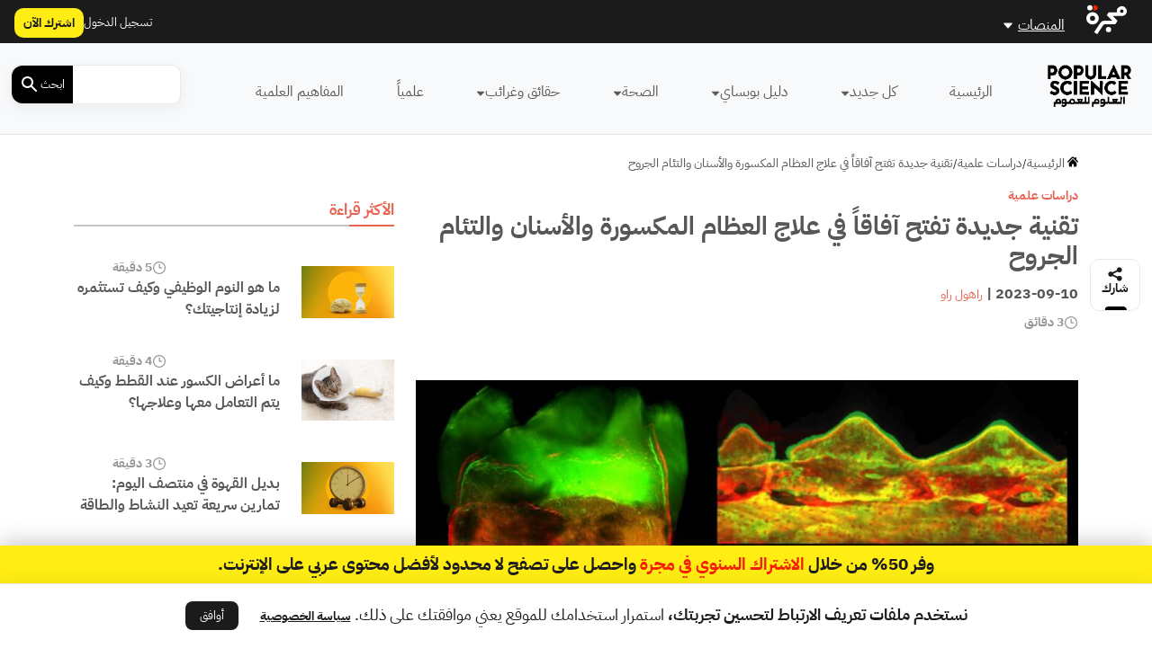

--- FILE ---
content_type: text/html; charset=UTF-8
request_url: https://popsciarabia.com/wp-admin/admin-ajax.php?action=load_widget&slug=template-parts%2Fwidgets%2Fmost-read-posts&name=&args=%5B%5D&post_id=82462
body_size: 1437
content:
<div class="main-sidebar sticky-sidebar py-5">
    <div class="sidebar-title title-with-border">
        <h2>الأكثر قراءة</h2>
    </div>
    
                    <div class="sidebar-body">
            <div class="row py-2">
                <div class="col-4 col-md-4">
                    <div class="image py-3">
                        <a href="https://popsciarabia.com/%d8%af%d9%84%d9%8a%d9%84-%d8%a8%d9%88%d8%a8%d8%b3%d8%a7%d9%8a/%d8%ad%d9%8a%d8%a7%d8%aa%d9%86%d8%a7-%d9%88%d8%a7%d9%84%d9%85%d9%86%d8%b2%d9%84/%d8%a7%d9%84%d9%86%d9%88%d9%85-%d8%a7%d9%84%d9%88%d8%b8%d9%8a%d9%81%d9%8a-%d9%88%d8%a7%d9%84%d8%a5%d9%86%d8%aa%d8%a7%d8%ac%d9%8a%d8%a9/" title="ما هو النوم الوظيفي وكيف تستثمره لزيادة إنتاجيتك؟">
                            <img width="1536" height="864" src="https://media.majarracdn.cloud/pop/2026/01/tMvH0rjY-Not_so_safe_Zero-calorie_sweeteners_may_accelerate_brain_aging_study_finds-1536x864.jpg" class="attachment-post-thumbnail size-post-thumbnail wp-post-image" alt="ما هو النوم الوظيفي وكيف تستثمره لزيادة إنتاجيتك؟" decoding="async" loading="lazy" srcset="https://media.majarracdn.cloud/pop/2026/01/tMvH0rjY-Not_so_safe_Zero-calorie_sweeteners_may_accelerate_brain_aging_study_finds-444x250.jpg 444w, https://media.majarracdn.cloud/pop/2026/01/tMvH0rjY-Not_so_safe_Zero-calorie_sweeteners_may_accelerate_brain_aging_study_finds-889x500.jpg 889w, https://media.majarracdn.cloud/pop/2026/01/tMvH0rjY-Not_so_safe_Zero-calorie_sweeteners_may_accelerate_brain_aging_study_finds-1536x864.jpg 1536w" sizes="auto, (max-width: 1536px) 100vw, 1536px" />                        </a>
                    </div>
                </div>
                <div class="col-8 col-md-8">
                    <div class="row">
                        <div class="col-6 col-md-6">
                            <div class="category">
                                                            </div>
                        </div>
                        <div class="col-6 col-md-6">
                            <div class="duration">
                        <img width="20" height="20" src="https://popsciarabia.com/wp-content/themes/majarra/img/clock.svg" alt="">
                5 دقيقة</div>                        </div>
                        <h3 class="title">
                            <a href="https://popsciarabia.com/%d8%af%d9%84%d9%8a%d9%84-%d8%a8%d9%88%d8%a8%d8%b3%d8%a7%d9%8a/%d8%ad%d9%8a%d8%a7%d8%aa%d9%86%d8%a7-%d9%88%d8%a7%d9%84%d9%85%d9%86%d8%b2%d9%84/%d8%a7%d9%84%d9%86%d9%88%d9%85-%d8%a7%d9%84%d9%88%d8%b8%d9%8a%d9%81%d9%8a-%d9%88%d8%a7%d9%84%d8%a5%d9%86%d8%aa%d8%a7%d8%ac%d9%8a%d8%a9/">
                                ما هو النوم الوظيفي وكيف تستثمره لزيادة إنتاجيتك؟                            </a>
                        </h3>
                        <!--                        <div class="date">-->
                        <!--                            -->                        <!--                        </div>-->
                    </div>
                </div>
            </div>
        </div>
                    <div class="sidebar-body">
            <div class="row py-2">
                <div class="col-4 col-md-4">
                    <div class="image py-3">
                        <a href="https://popsciarabia.com/%d8%af%d9%84%d9%8a%d9%84-%d8%a8%d9%88%d8%a8%d8%b3%d8%a7%d9%8a/%d8%aa%d8%b1%d8%a8%d9%8a%d8%a9-%d8%a7%d9%84%d8%ad%d9%8a%d9%88%d8%a7%d9%86%d8%a7%d8%aa/%d9%85%d8%a7-%d8%a3%d8%b9%d8%b1%d8%a7%d8%b6-%d8%a7%d9%84%d9%83%d8%b3%d9%88%d8%b1-%d8%b9%d9%86%d8%af-%d8%a7%d9%84%d9%82%d8%b7%d8%b7/" title="ما أعراض الكسور عند القطط وكيف يتم التعامل معها وعلاجها؟">
                            <img width="1000" height="667" src="https://media.majarracdn.cloud/pop/2025/10/shutterstock_596490857-1000x667.jpg" class="attachment-post-thumbnail size-post-thumbnail wp-post-image" alt="ما أعراض الكسور عند القطط وكيف يتم التعامل معها وعلاجها؟" decoding="async" loading="lazy" />                        </a>
                    </div>
                </div>
                <div class="col-8 col-md-8">
                    <div class="row">
                        <div class="col-6 col-md-6">
                            <div class="category">
                                                            </div>
                        </div>
                        <div class="col-6 col-md-6">
                            <div class="duration">
                        <img width="20" height="20" src="https://popsciarabia.com/wp-content/themes/majarra/img/clock.svg" alt="">
                4 دقيقة</div>                        </div>
                        <h3 class="title">
                            <a href="https://popsciarabia.com/%d8%af%d9%84%d9%8a%d9%84-%d8%a8%d9%88%d8%a8%d8%b3%d8%a7%d9%8a/%d8%aa%d8%b1%d8%a8%d9%8a%d8%a9-%d8%a7%d9%84%d8%ad%d9%8a%d9%88%d8%a7%d9%86%d8%a7%d8%aa/%d9%85%d8%a7-%d8%a3%d8%b9%d8%b1%d8%a7%d8%b6-%d8%a7%d9%84%d9%83%d8%b3%d9%88%d8%b1-%d8%b9%d9%86%d8%af-%d8%a7%d9%84%d9%82%d8%b7%d8%b7/">
                                ما أعراض الكسور عند القطط وكيف يتم التعامل معها وعلاجها؟                            </a>
                        </h3>
                        <!--                        <div class="date">-->
                        <!--                            -->                        <!--                        </div>-->
                    </div>
                </div>
            </div>
        </div>
                    <div class="sidebar-body">
            <div class="row py-2">
                <div class="col-4 col-md-4">
                    <div class="image py-3">
                        <a href="https://popsciarabia.com/%d8%a7%d9%84%d8%b5%d8%ad%d8%a9/%d8%b1%d9%8a%d8%a7%d8%b6%d8%a9-%d9%88%d8%aa%d8%ba%d8%b0%d9%8a%d8%a9/%d8%aa%d9%85%d8%a7%d8%b1%d9%8a%d9%86-%d8%b3%d8%b1%d9%8a%d8%b9%d8%a9-%d8%aa%d8%b9%d9%8a%d8%af-%d8%a7%d9%84%d9%86%d8%b4%d8%a7%d8%b7-%d9%88%d8%a7%d9%84%d8%b7%d8%a7%d9%82%d8%a9/" title="بديل القهوة في منتصف اليوم: تمارين سريعة تعيد النشاط والطاقة">
                            <img width="1536" height="864" src="https://media.majarracdn.cloud/pop/2026/01/ymxEnU8Q-sportt-at-midday-1536x864.jpg" class="attachment-post-thumbnail size-post-thumbnail wp-post-image" alt="بديل القهوة في منتصف اليوم: تمارين سريعة تعيد النشاط والطاقة" decoding="async" loading="lazy" srcset="https://media.majarracdn.cloud/pop/2026/01/ymxEnU8Q-sportt-at-midday-444x250.jpg 444w, https://media.majarracdn.cloud/pop/2026/01/ymxEnU8Q-sportt-at-midday-889x500.jpg 889w, https://media.majarracdn.cloud/pop/2026/01/ymxEnU8Q-sportt-at-midday-1536x864.jpg 1536w" sizes="auto, (max-width: 1536px) 100vw, 1536px" />                        </a>
                    </div>
                </div>
                <div class="col-8 col-md-8">
                    <div class="row">
                        <div class="col-6 col-md-6">
                            <div class="category">
                                                            </div>
                        </div>
                        <div class="col-6 col-md-6">
                            <div class="duration">
                        <img width="20" height="20" src="https://popsciarabia.com/wp-content/themes/majarra/img/clock.svg" alt="">
                3 دقيقة</div>                        </div>
                        <h3 class="title">
                            <a href="https://popsciarabia.com/%d8%a7%d9%84%d8%b5%d8%ad%d8%a9/%d8%b1%d9%8a%d8%a7%d8%b6%d8%a9-%d9%88%d8%aa%d8%ba%d8%b0%d9%8a%d8%a9/%d8%aa%d9%85%d8%a7%d8%b1%d9%8a%d9%86-%d8%b3%d8%b1%d9%8a%d8%b9%d8%a9-%d8%aa%d8%b9%d9%8a%d8%af-%d8%a7%d9%84%d9%86%d8%b4%d8%a7%d8%b7-%d9%88%d8%a7%d9%84%d8%b7%d8%a7%d9%82%d8%a9/">
                                بديل القهوة في منتصف اليوم: تمارين سريعة تعيد النشاط والطاقة                            </a>
                        </h3>
                        <!--                        <div class="date">-->
                        <!--                            -->                        <!--                        </div>-->
                    </div>
                </div>
            </div>
        </div>
                    <div class="sidebar-body">
            <div class="row py-2">
                <div class="col-4 col-md-4">
                    <div class="image py-3">
                        <a href="https://popsciarabia.com/%d8%a7%d9%84%d8%b5%d8%ad%d8%a9/%d8%b1%d9%8a%d8%a7%d8%b6%d8%a9-%d9%88%d8%aa%d8%ba%d8%b0%d9%8a%d8%a9/15-%d8%af%d9%82%d9%8a%d9%82%d8%a9-%d9%81%d9%82%d8%b7-%d8%a5%d8%b0%d8%a7-%d8%a7%d8%b3%d8%aa%d8%ab%d9%85%d8%b1%d8%aa%d9%87%d8%a7-%d9%82%d8%af-%d8%aa%d8%b7%d9%8a%d9%84-%d8%b9%d9%85%d8%b1%d9%83/" title="15 دقيقة فقط إذا استثمرتها قد تطيل عمرك">
                            <img width="1536" height="864" src="https://media.majarracdn.cloud/pop/2026/01/EveO7g5o-Even_a_15-minute_walk_may_help_boost_your_longevity-1-1536x864.jpg" class="attachment-post-thumbnail size-post-thumbnail wp-post-image" alt="15 دقيقة فقط إذا استثمرتها قد تطيل عمرك" decoding="async" loading="lazy" srcset="https://media.majarracdn.cloud/pop/2026/01/EveO7g5o-Even_a_15-minute_walk_may_help_boost_your_longevity-1-444x250.jpg 444w, https://media.majarracdn.cloud/pop/2026/01/EveO7g5o-Even_a_15-minute_walk_may_help_boost_your_longevity-1-889x500.jpg 889w, https://media.majarracdn.cloud/pop/2026/01/EveO7g5o-Even_a_15-minute_walk_may_help_boost_your_longevity-1-1536x864.jpg 1536w" sizes="auto, (max-width: 1536px) 100vw, 1536px" />                        </a>
                    </div>
                </div>
                <div class="col-8 col-md-8">
                    <div class="row">
                        <div class="col-6 col-md-6">
                            <div class="category">
                                                            </div>
                        </div>
                        <div class="col-6 col-md-6">
                            <div class="duration">
                        <img width="20" height="20" src="https://popsciarabia.com/wp-content/themes/majarra/img/clock.svg" alt="">
                2 دقيقة</div>                        </div>
                        <h3 class="title">
                            <a href="https://popsciarabia.com/%d8%a7%d9%84%d8%b5%d8%ad%d8%a9/%d8%b1%d9%8a%d8%a7%d8%b6%d8%a9-%d9%88%d8%aa%d8%ba%d8%b0%d9%8a%d8%a9/15-%d8%af%d9%82%d9%8a%d9%82%d8%a9-%d9%81%d9%82%d8%b7-%d8%a5%d8%b0%d8%a7-%d8%a7%d8%b3%d8%aa%d8%ab%d9%85%d8%b1%d8%aa%d9%87%d8%a7-%d9%82%d8%af-%d8%aa%d8%b7%d9%8a%d9%84-%d8%b9%d9%85%d8%b1%d9%83/">
                                15 دقيقة فقط إذا استثمرتها قد تطيل عمرك                            </a>
                        </h3>
                        <!--                        <div class="date">-->
                        <!--                            -->                        <!--                        </div>-->
                    </div>
                </div>
            </div>
        </div>
                    <div class="sidebar-body">
            <div class="row py-2">
                <div class="col-4 col-md-4">
                    <div class="image py-3">
                        <a href="https://popsciarabia.com/%d8%a7%d9%84%d8%b5%d8%ad%d8%a9/%d8%b1%d9%8a%d8%a7%d8%b6%d8%a9-%d9%88%d8%aa%d8%ba%d8%b0%d9%8a%d8%a9/%d9%85%d8%a7-%d9%87%d9%88-%d8%af%d8%a7%d9%8a%d8%aa-%d8%a7%d9%84%d9%83%d8%a7%d8%b1%d8%a8-%d8%b3%d8%a7%d9%8a%d9%83%d9%84-carb-cycling/" title="ما هو دايت الكارب سايكل (Carb Cycling)؟ وكيف يختلف عن باقي الأنظمة الغذائية؟">
                            <img width="1000" height="667" src="https://media.majarracdn.cloud/pop/2025/10/shutterstock_1427828003.jpg" class="attachment-post-thumbnail size-post-thumbnail wp-post-image" alt="ما هو دايت الكارب سايكل (Carb Cycling)؟ وكيف يختلف عن باقي الأنظمة الغذائية؟" decoding="async" loading="lazy" />                        </a>
                    </div>
                </div>
                <div class="col-8 col-md-8">
                    <div class="row">
                        <div class="col-6 col-md-6">
                            <div class="category">
                                                            </div>
                        </div>
                        <div class="col-6 col-md-6">
                            <div class="duration">
                        <img width="20" height="20" src="https://popsciarabia.com/wp-content/themes/majarra/img/clock.svg" alt="">
                5 دقيقة</div>                        </div>
                        <h3 class="title">
                            <a href="https://popsciarabia.com/%d8%a7%d9%84%d8%b5%d8%ad%d8%a9/%d8%b1%d9%8a%d8%a7%d8%b6%d8%a9-%d9%88%d8%aa%d8%ba%d8%b0%d9%8a%d8%a9/%d9%85%d8%a7-%d9%87%d9%88-%d8%af%d8%a7%d9%8a%d8%aa-%d8%a7%d9%84%d9%83%d8%a7%d8%b1%d8%a8-%d8%b3%d8%a7%d9%8a%d9%83%d9%84-carb-cycling/">
                                ما هو دايت الكارب سايكل (Carb Cycling)؟ وكيف يختلف عن باقي الأنظمة الغذائية؟                            </a>
                        </h3>
                        <!--                        <div class="date">-->
                        <!--                            -->                        <!--                        </div>-->
                    </div>
                </div>
            </div>
        </div>
                    <div class="sidebar-body">
            <div class="row py-2">
                <div class="col-4 col-md-4">
                    <div class="image py-3">
                        <a href="https://popsciarabia.com/%d8%b9%d9%84%d9%85%d9%8a%d8%a7%d9%8b/%d8%a7%d8%b3%d8%aa%d9%87%d9%84%d8%a7%d9%83-%d9%85%d8%b6%d8%a7%d8%af%d8%a7%d8%aa-%d8%a7%d9%84%d8%a3%d9%83%d8%b3%d8%af%d8%a9-%d9%82%d8%a8%d9%84-%d8%a7%d9%84%d8%aa%d9%85%d8%b1%d9%8a%d9%86/" title="دراسة سعودية: لا تفرط في استهلاك مضادات الأكسدة قبل التمرين">
                            <img width="1536" height="1024" src="https://media.majarracdn.cloud/pop/2026/01/EL8D3bAF-hhh.png" class="attachment-post-thumbnail size-post-thumbnail wp-post-image" alt="دراسة سعودية: لا تفرط في استهلاك مضادات الأكسدة قبل التمرين" decoding="async" loading="lazy" srcset="https://media.majarracdn.cloud/pop/2026/01/EL8D3bAF-hhh-150x100.png 150w, https://media.majarracdn.cloud/pop/2026/01/EL8D3bAF-hhh-375x250.png 375w, https://media.majarracdn.cloud/pop/2026/01/EL8D3bAF-hhh-750x500.png 750w, https://media.majarracdn.cloud/pop/2026/01/EL8D3bAF-hhh.png 1536w" sizes="auto, (max-width: 1536px) 100vw, 1536px" />                        </a>
                    </div>
                </div>
                <div class="col-8 col-md-8">
                    <div class="row">
                        <div class="col-6 col-md-6">
                            <div class="category">
                                                            </div>
                        </div>
                        <div class="col-6 col-md-6">
                            <div class="duration">
                        <img width="20" height="20" src="https://popsciarabia.com/wp-content/themes/majarra/img/clock.svg" alt="">
                1 دقيقة</div>                        </div>
                        <h3 class="title">
                            <a href="https://popsciarabia.com/%d8%b9%d9%84%d9%85%d9%8a%d8%a7%d9%8b/%d8%a7%d8%b3%d8%aa%d9%87%d9%84%d8%a7%d9%83-%d9%85%d8%b6%d8%a7%d8%af%d8%a7%d8%aa-%d8%a7%d9%84%d8%a3%d9%83%d8%b3%d8%af%d8%a9-%d9%82%d8%a8%d9%84-%d8%a7%d9%84%d8%aa%d9%85%d8%b1%d9%8a%d9%86/">
                                دراسة سعودية: لا تفرط في استهلاك مضادات الأكسدة قبل التمرين                            </a>
                        </h3>
                        <!--                        <div class="date">-->
                        <!--                            -->                        <!--                        </div>-->
                    </div>
                </div>
            </div>
        </div>
                    <div class="sidebar-body">
            <div class="row py-2">
                <div class="col-4 col-md-4">
                    <div class="image py-3">
                        <a href="https://popsciarabia.com/%d8%ad%d9%82%d8%a7%d8%a6%d9%82-%d9%88%d8%ba%d8%b1%d8%a7%d8%a6%d8%a8/%d8%b9%d9%86-%d8%a7%d9%84%d9%83%d8%a7%d8%a6%d9%86%d8%a7%d8%aa/8-%d8%ad%d9%82%d8%a7%d8%a6%d9%82-%d8%b9%d9%86-%d8%a7%d9%84%d8%b5%d8%b1%d8%a7%d8%b5%d9%8a%d8%b1-%d9%82%d8%af-%d8%aa%d8%ab%d9%8a%d8%b1-%d8%af%d9%87%d8%b4%d8%aa%d9%83/" title="8 حقائق عن الصراصير قد تثير دهشتك">
                            <img width="1000" height="667" src="https://media.majarracdn.cloud/pop/2025/10/shutterstock_412494982.jpg" class="attachment-post-thumbnail size-post-thumbnail wp-post-image" alt="حقائق عن الصراصير" decoding="async" loading="lazy" />                        </a>
                    </div>
                </div>
                <div class="col-8 col-md-8">
                    <div class="row">
                        <div class="col-6 col-md-6">
                            <div class="category">
                                                            </div>
                        </div>
                        <div class="col-6 col-md-6">
                            <div class="duration">
                        <img width="20" height="20" src="https://popsciarabia.com/wp-content/themes/majarra/img/clock.svg" alt="">
                8 دقائق </div>                        </div>
                        <h3 class="title">
                            <a href="https://popsciarabia.com/%d8%ad%d9%82%d8%a7%d8%a6%d9%82-%d9%88%d8%ba%d8%b1%d8%a7%d8%a6%d8%a8/%d8%b9%d9%86-%d8%a7%d9%84%d9%83%d8%a7%d8%a6%d9%86%d8%a7%d8%aa/8-%d8%ad%d9%82%d8%a7%d8%a6%d9%82-%d8%b9%d9%86-%d8%a7%d9%84%d8%b5%d8%b1%d8%a7%d8%b5%d9%8a%d8%b1-%d9%82%d8%af-%d8%aa%d8%ab%d9%8a%d8%b1-%d8%af%d9%87%d8%b4%d8%aa%d9%83/">
                                8 حقائق عن الصراصير قد تثير دهشتك                            </a>
                        </h3>
                        <!--                        <div class="date">-->
                        <!--                            -->                        <!--                        </div>-->
                    </div>
                </div>
            </div>
        </div>
        </div>

--- FILE ---
content_type: text/html; charset=UTF-8
request_url: https://popsciarabia.com/wp-admin/admin-ajax.php?action=load_widget&slug=template-parts%2Fwidgets%2Frecommended-posts&name=&args=%7B%22post_id%22%3A82462%7D&post_id=82462
body_size: 2872
content:


<div class="sidebar-title title-with-border py-4">
    <h2>ذات صلة</h2>
</div>
<div class="recommended-posts">
    <div class="row">
                    <div class="col-12 col-md-6 col-xl-4 related-posts">
                <div class="article-loop py-3" data-post_id="102045">
    <div class="card">
        <a href="https://popsciarabia.com/%d8%a7%d9%84%d8%b5%d8%ad%d8%a9/%d8%b5%d8%ad%d8%a9-%d8%ac%d8%b3%d8%af%d9%8a%d8%a9/%d8%aa%d8%b9%d8%a7%d9%86%d9%8a-%d8%a7%d9%84%d9%86%d8%b3%d8%a7%d8%a1-%d9%85%d9%86-%d8%a2%d9%84%d8%a7%d9%85-%d8%a7%d9%84%d8%a3%d8%b3%d9%86%d8%a7%d9%86-%d8%a3%d9%83%d8%ab%d8%b1/" title="لماذا تعاني النساء من آلام الأسنان أكثر من الرجال: دراسة جديدة تكشف الأسباب" class="post-link">
                            <img width="444" height="250" src="https://media.majarracdn.cloud/pop/2025/09/zahn-444x250.jpg" class="attachment-medium size-medium wp-post-image" alt="لماذا تعاني النساء من آلام الأسنان أكثر من الرجال: دراسة جديدة تكشف الأسباب" decoding="async" loading="lazy" />                    </a>
        <div class="card-body p-2">
            <div class="row">
                <div class="col-6 col-md-6">
<!--                    <div class="category">-->
<!--                        --><!--                        --><!--                                <a href="--><!--/">--><!--</a>-->
<!--                            --><!--                        --><!---->
<!--                    </div>-->
                </div>
                <div class="col-6 col-md-6">
                    <div class="duration">
                        <img width="20" height="20" src="https://popsciarabia.com/wp-content/themes/majarra/img/clock.svg" alt="">
                3 دقيقة</div>                </div>
                <div class="col-12 col-md-12">
                    <h3 class="card-title">
                        <a href="https://popsciarabia.com/%d8%a7%d9%84%d8%b5%d8%ad%d8%a9/%d8%b5%d8%ad%d8%a9-%d8%ac%d8%b3%d8%af%d9%8a%d8%a9/%d8%aa%d8%b9%d8%a7%d9%86%d9%8a-%d8%a7%d9%84%d9%86%d8%b3%d8%a7%d8%a1-%d9%85%d9%86-%d8%a2%d9%84%d8%a7%d9%85-%d8%a7%d9%84%d8%a3%d8%b3%d9%86%d8%a7%d9%86-%d8%a3%d9%83%d8%ab%d8%b1/" class="post-link">
                            لماذا تعاني النساء من آلام الأسنان أكثر من الرجال: دراسة جديدة تكشف الأسباب                            
                        </a>
                    </h3>
                                        <p class="card-desc">
                        إذا حدث والتويت على نفسك من ألم أسنانك؟ فأنت تعلم أن ألم الأسنان ليس مجرد إزعاج بسيط، إنه ذلك النوع&hellip;                    </p>
                </div>
            </div>
        </div>
        <div class="card-footer">
            <div class="row">
<!--                <div class="col-12 col-md-12 col-xl-12 px-0 py-1">-->
<!--                    <div class="date">-->
<!--                        --><!--                    </div>-->
<!--                </div>-->
                <div class="col-12 col-md-12 col-xl-12">
                    <div class="authors">
            <div class="author-icon">
                            <img width="20" height="20" src="https://popsciarabia.com/wp-content/themes/majarra/img/author.svg" alt="">
                    </div>
        <div class="author-link">
                    <a href="https://popsciarabia.com/شخصيات/%d8%b9%d9%84%d8%a7-%d8%af%d9%8a%d8%a8/" class="author">علا ديب</a>

                </div>
    </div>                </div>
            </div>
        </div>
    </div>
</div>
            </div>
                    <div class="col-12 col-md-6 col-xl-4 related-posts">
                <div class="article-loop py-3" data-post_id="86616">
    <div class="card">
        <a href="https://popsciarabia.com/%d8%a7%d9%84%d8%b5%d8%ad%d8%a9/%d8%a3%d8%af%d9%88%d9%8a%d8%a9-%d9%88%d8%b9%d9%84%d8%a7%d8%ac%d8%a7%d8%aa/%d9%85%d9%83%d9%85%d9%84%d8%a7%d8%aa-%d9%81%d9%8a%d8%aa%d8%a7%d9%85%d9%8a%d9%86-%d8%af-%d9%84%d8%a7-%d8%aa%d9%82%d9%8a-%d9%85%d9%86-%d8%a7%d9%84%d9%83%d8%b3%d9%88%d8%b1/" title="دراسة حديثة تدحض الفرضية القائلة: مكملات فيتامين د تقي من كسور العظام لدى الأطفال" class="post-link">
                            <img width="432" height="250" src="https://media.majarracdn.cloud/pop/2025/10/shutterstock_2109772085_11zon-432x250.jpg" class="attachment-medium size-medium wp-post-image" alt="حصاد العلوم اليوم 1 مايو 2024" decoding="async" loading="lazy" />                    </a>
        <div class="card-body p-2">
            <div class="row">
                <div class="col-6 col-md-6">
<!--                    <div class="category">-->
<!--                        --><!--                        --><!--                                <a href="--><!--/">--><!--</a>-->
<!--                            --><!--                        --><!---->
<!--                    </div>-->
                </div>
                <div class="col-6 col-md-6">
                    <div class="duration">
                        <img width="20" height="20" src="https://popsciarabia.com/wp-content/themes/majarra/img/clock.svg" alt="">
                2 دقيقة</div>                </div>
                <div class="col-12 col-md-12">
                    <h3 class="card-title">
                        <a href="https://popsciarabia.com/%d8%a7%d9%84%d8%b5%d8%ad%d8%a9/%d8%a3%d8%af%d9%88%d9%8a%d8%a9-%d9%88%d8%b9%d9%84%d8%a7%d8%ac%d8%a7%d8%aa/%d9%85%d9%83%d9%85%d9%84%d8%a7%d8%aa-%d9%81%d9%8a%d8%aa%d8%a7%d9%85%d9%8a%d9%86-%d8%af-%d9%84%d8%a7-%d8%aa%d9%82%d9%8a-%d9%85%d9%86-%d8%a7%d9%84%d9%83%d8%b3%d9%88%d8%b1/" class="post-link">
                            دراسة حديثة تدحض الفرضية القائلة: مكملات فيتامين د تقي من كسور العظام لدى الأطفال                            
                        </a>
                    </h3>
                                        <p class="card-desc">
                        أجرت جامعة كوين ماري في لندن وكلية تي إتش تشان للصحة العامة بجامعة هارفارد، أكبر دراسة حول فاعلية مكملات فيتامين&hellip;                    </p>
                </div>
            </div>
        </div>
        <div class="card-footer">
            <div class="row">
<!--                <div class="col-12 col-md-12 col-xl-12 px-0 py-1">-->
<!--                    <div class="date">-->
<!--                        --><!--                    </div>-->
<!--                </div>-->
                <div class="col-12 col-md-12 col-xl-12">
                    <div class="authors">
            <div class="author-icon">
                            <img width="20" height="20" src="https://popsciarabia.com/wp-content/themes/majarra/img/author.svg" alt="">
                    </div>
        <div class="author-link">
                    <a href="https://popsciarabia.com/شخصيات/%d9%8a%d8%a7%d8%b3%d9%85%d9%8a%d9%86-%d9%83%d9%88%d9%83%d8%b4/" class="author">ياسمين كوكش</a>

                </div>
    </div>                </div>
            </div>
        </div>
    </div>
</div>
            </div>
                    <div class="col-12 col-md-6 col-xl-4 related-posts">
                <div class="article-loop py-3" data-post_id="77988">
    <div class="card">
        <a href="https://popsciarabia.com/%d8%a7%d9%84%d8%b5%d8%ad%d8%a9/%d8%b5%d8%ad%d8%a9-%d8%ac%d8%b3%d8%af%d9%8a%d8%a9/%d9%85%d8%a7-%d8%a7%d9%84%d9%81%d8%b1%d9%82-%d8%a8%d9%8a%d9%86-%d8%a7%d9%84%d8%aa%d8%b3%d9%88%d8%b3-%d8%a7%d9%84%d8%a3%d8%a8%d9%8a%d8%b6-%d9%88%d8%a7%d9%84%d8%a3%d8%b3%d9%88%d8%af%d8%9f/" title="ما الفرق بين التسوس الأبيض والأسود؟" class="post-link">
                            <img width="450" height="227" src="https://media.majarracdn.cloud/pop/2025/10/shutterstock_169366733-450x227.jpg" class="attachment-medium size-medium wp-post-image" alt="ما الفرق بين التسوس الأبيض والأسود؟" decoding="async" loading="lazy" />                    </a>
        <div class="card-body p-2">
            <div class="row">
                <div class="col-6 col-md-6">
<!--                    <div class="category">-->
<!--                        --><!--                        --><!--                                <a href="--><!--/">--><!--</a>-->
<!--                            --><!--                        --><!---->
<!--                    </div>-->
                </div>
                <div class="col-6 col-md-6">
                    <div class="duration">
                        <img width="20" height="20" src="https://popsciarabia.com/wp-content/themes/majarra/img/clock.svg" alt="">
                3 دقائق </div>                </div>
                <div class="col-12 col-md-12">
                    <h3 class="card-title">
                        <a href="https://popsciarabia.com/%d8%a7%d9%84%d8%b5%d8%ad%d8%a9/%d8%b5%d8%ad%d8%a9-%d8%ac%d8%b3%d8%af%d9%8a%d8%a9/%d9%85%d8%a7-%d8%a7%d9%84%d9%81%d8%b1%d9%82-%d8%a8%d9%8a%d9%86-%d8%a7%d9%84%d8%aa%d8%b3%d9%88%d8%b3-%d8%a7%d9%84%d8%a3%d8%a8%d9%8a%d8%b6-%d9%88%d8%a7%d9%84%d8%a3%d8%b3%d9%88%d8%af%d8%9f/" class="post-link">
                            ما الفرق بين التسوس الأبيض والأسود؟                            
                        </a>
                    </h3>
                                        <p class="card-desc">
                        أكثر ما يخشاه البالغون هو زيارة طبيب الأسنان وقد يماطلون كثيراً قبل اتخاذ هذا القرار الشجاع، وقد ينتظرون حتى تظهر&hellip;                    </p>
                </div>
            </div>
        </div>
        <div class="card-footer">
            <div class="row">
<!--                <div class="col-12 col-md-12 col-xl-12 px-0 py-1">-->
<!--                    <div class="date">-->
<!--                        --><!--                    </div>-->
<!--                </div>-->
                <div class="col-12 col-md-12 col-xl-12">
                    <div class="authors">
            <div class="author-icon">
                            <img width="20" height="20" src="https://popsciarabia.com/wp-content/themes/majarra/img/author.svg" alt="">
                    </div>
        <div class="author-link">
                    <a href="https://popsciarabia.com/شخصيات/%d8%b3%d9%87%d9%89-%d8%af%d9%8a%d9%88%d8%a8/" class="author">سهى ديوب</a>

                </div>
    </div>                </div>
            </div>
        </div>
    </div>
</div>
            </div>
                    <div class="col-12 col-md-6 col-xl-4 related-posts">
                <div class="article-loop py-3" data-post_id="62194">
    <div class="card">
        <a href="https://popsciarabia.com/%d8%a7%d9%84%d8%b5%d8%ad%d8%a9/%d8%b5%d8%ad%d8%a9-%d8%ac%d8%b3%d8%af%d9%8a%d8%a9/%d9%84%d9%85%d8%a7%d8%b0%d8%a7-%d9%8a%d8%aa%d8%a3%d8%ae%d8%b1-%d8%a7%d9%84%d8%aa%d8%a6%d8%a7%d9%85-%d8%ac%d8%b1%d9%88%d8%ad-%d9%85%d8%b1%d8%b6%d9%89-%d8%a7%d9%84%d8%b3%d9%83%d8%b1%d9%8a/" title="لماذا يتأخر التئام جروح مرضى السكري؟" class="post-link">
                            <img width="300" height="200" src="https://media.majarracdn.cloud/pop/2025/10/shutterstock_1760880176_11zon-300x200.jpg" class="attachment-medium size-medium wp-post-image" alt="لماذا يتأخر التئام جروح مرضى السكري؟" decoding="async" loading="lazy" />                    </a>
        <div class="card-body p-2">
            <div class="row">
                <div class="col-6 col-md-6">
<!--                    <div class="category">-->
<!--                        --><!--                        --><!--                                <a href="--><!--/">--><!--</a>-->
<!--                            --><!--                        --><!---->
<!--                    </div>-->
                </div>
                <div class="col-6 col-md-6">
                    <div class="duration">
                        <img width="20" height="20" src="https://popsciarabia.com/wp-content/themes/majarra/img/clock.svg" alt="">
                3 دقيقة</div>                </div>
                <div class="col-12 col-md-12">
                    <h3 class="card-title">
                        <a href="https://popsciarabia.com/%d8%a7%d9%84%d8%b5%d8%ad%d8%a9/%d8%b5%d8%ad%d8%a9-%d8%ac%d8%b3%d8%af%d9%8a%d8%a9/%d9%84%d9%85%d8%a7%d8%b0%d8%a7-%d9%8a%d8%aa%d8%a3%d8%ae%d8%b1-%d8%a7%d9%84%d8%aa%d8%a6%d8%a7%d9%85-%d8%ac%d8%b1%d9%88%d8%ad-%d9%85%d8%b1%d8%b6%d9%89-%d8%a7%d9%84%d8%b3%d9%83%d8%b1%d9%8a/" class="post-link">
                            لماذا يتأخر التئام جروح مرضى السكري؟                            
                        </a>
                    </h3>
                                        <p class="card-desc">
                        تعد الجروح جزءاً مؤسفاً لا يمكن تجنّبه من الحياة وخاصة بالنسبة لمرضى السكري، إذ يمكن أن تؤدي هذه الإصابات إلى&hellip;                    </p>
                </div>
            </div>
        </div>
        <div class="card-footer">
            <div class="row">
<!--                <div class="col-12 col-md-12 col-xl-12 px-0 py-1">-->
<!--                    <div class="date">-->
<!--                        --><!--                    </div>-->
<!--                </div>-->
                <div class="col-12 col-md-12 col-xl-12">
                    <div class="authors">
            <div class="author-icon">
                            <img width="20" height="20" src="https://popsciarabia.com/wp-content/themes/majarra/img/author.svg" alt="">
                    </div>
        <div class="author-link">
                    <a href="https://popsciarabia.com/شخصيات/%d9%86%d9%88%d8%b1-%d9%81%d8%b1%d9%8a%d9%81%d8%b1/" class="author">نور فريفر</a>

                </div>
    </div>                </div>
            </div>
        </div>
    </div>
</div>
            </div>
                    <div class="col-12 col-md-6 col-xl-4 related-posts">
                <div class="article-loop py-3" data-post_id="59121">
    <div class="card">
        <a href="https://popsciarabia.com/%d8%ad%d9%82%d8%a7%d8%a6%d9%82-%d9%88%d8%ba%d8%b1%d8%a7%d8%a6%d8%a8/%d8%b9%d9%86-%d8%a7%d9%84%d9%81%d8%b6%d8%a7%d8%a1-%d9%88%d8%a7%d9%84%d9%83%d9%88%d9%86/%d8%aa%d8%a3%d8%ab%d9%8a%d8%b1-%d8%a7%d9%84%d8%b9%d9%8a%d8%b4-%d9%81%d9%8a-%d8%a7%d9%84%d9%81%d8%b6%d8%a7%d8%a1-%d8%b9%d9%84%d9%89-%d8%a7%d9%84%d8%b9%d8%b8%d8%a7%d9%85/" title="ما هو تأثير العيش في الفضاء على عظام رواد الفضاء؟" class="post-link">
                            <img width="377" height="250" src="https://media.majarracdn.cloud/pop/2025/10/astronaut-iss-exercise-bone-density1_11zon-377x250.jpg" class="attachment-medium size-medium wp-post-image" alt="ما هو تأثير العيش في الفضاء على عظام رواد الفضاء؟" decoding="async" loading="lazy" />                    </a>
        <div class="card-body p-2">
            <div class="row">
                <div class="col-6 col-md-6">
<!--                    <div class="category">-->
<!--                        --><!--                        --><!--                                <a href="--><!--/">--><!--</a>-->
<!--                            --><!--                        --><!---->
<!--                    </div>-->
                </div>
                <div class="col-6 col-md-6">
                    <div class="duration">
                        <img width="20" height="20" src="https://popsciarabia.com/wp-content/themes/majarra/img/clock.svg" alt="">
                3 دقائق </div>                </div>
                <div class="col-12 col-md-12">
                    <h3 class="card-title">
                        <a href="https://popsciarabia.com/%d8%ad%d9%82%d8%a7%d8%a6%d9%82-%d9%88%d8%ba%d8%b1%d8%a7%d8%a6%d8%a8/%d8%b9%d9%86-%d8%a7%d9%84%d9%81%d8%b6%d8%a7%d8%a1-%d9%88%d8%a7%d9%84%d9%83%d9%88%d9%86/%d8%aa%d8%a3%d8%ab%d9%8a%d8%b1-%d8%a7%d9%84%d8%b9%d9%8a%d8%b4-%d9%81%d9%8a-%d8%a7%d9%84%d9%81%d8%b6%d8%a7%d8%a1-%d8%b9%d9%84%d9%89-%d8%a7%d9%84%d8%b9%d8%b8%d8%a7%d9%85/" class="post-link">
                            ما هو تأثير العيش في الفضاء على عظام رواد الفضاء؟                            
                        </a>
                    </h3>
                                        <p class="card-desc">
                        يبدو الطفو في الفضاء أمراً ممتعاً، ولكنه يؤثّر بشكل كبير على جسم الإنسان. وقد وجدت دراسة نُشرت في 30 يونيو/حزيران&hellip;                    </p>
                </div>
            </div>
        </div>
        <div class="card-footer">
            <div class="row">
<!--                <div class="col-12 col-md-12 col-xl-12 px-0 py-1">-->
<!--                    <div class="date">-->
<!--                        --><!--                    </div>-->
<!--                </div>-->
                <div class="col-12 col-md-12 col-xl-12">
                    <div class="authors">
            <div class="author-icon">
                            <img width="20" height="20" src="https://popsciarabia.com/wp-content/themes/majarra/img/author.svg" alt="">
                    </div>
        <div class="author-link">
                    <a href="https://popsciarabia.com/شخصيات/%d8%ac%d9%88%d8%b3%d9%84%d9%8a%d9%86-%d8%b3%d9%88%d9%84%d8%b3-%d9%85%d9%88%d8%b1%d9%8a%d8%b1%d8%a7/" class="author">جوسلين سولس موريرا</a>

                </div>
    </div>                </div>
            </div>
        </div>
    </div>
</div>
            </div>
                    <div class="col-12 col-md-6 col-xl-4 related-posts">
                <div class="article-loop py-3" data-post_id="54567">
    <div class="card">
        <a href="https://popsciarabia.com/%d9%83%d9%84-%d8%ac%d8%af%d9%8a%d8%af/%d8%a3%d8%ae%d8%a8%d8%a7%d8%b1-%d8%b9%d9%84%d9%85%d9%8a%d8%a9/%d9%85%d9%8a%d9%86%d8%a7-%d8%a7%d8%b5%d8%b7%d9%86%d8%a7%d8%b9%d9%8a-%d8%a3%d9%82%d8%b3%d9%89-%d9%85%d9%86-%d8%a7%d9%84%d8%b7%d8%a8%d9%8a%d8%b9%d9%8a/" title="مهندسون ينجحون في تصنيع مينا أسنان اصطناعي أقسى من المينا الطبيعي" class="post-link">
                            <img width="312" height="250" src="https://media.majarracdn.cloud/pop/2025/10/teeth-kev-bation-unsplash-scaled-e1644356193414-1536x1229-1-312x250.jpg" class="attachment-medium size-medium wp-post-image" alt="مهندسون ينجحون في تصنيع مينا أسنان اصطناعي أقسى من المينا الطبيعي" decoding="async" loading="lazy" />                    </a>
        <div class="card-body p-2">
            <div class="row">
                <div class="col-6 col-md-6">
<!--                    <div class="category">-->
<!--                        --><!--                        --><!--                                <a href="--><!--/">--><!--</a>-->
<!--                            --><!--                        --><!---->
<!--                    </div>-->
                </div>
                <div class="col-6 col-md-6">
                    <div class="duration">
                        <img width="20" height="20" src="https://popsciarabia.com/wp-content/themes/majarra/img/clock.svg" alt="">
                5 دقائق </div>                </div>
                <div class="col-12 col-md-12">
                    <h3 class="card-title">
                        <a href="https://popsciarabia.com/%d9%83%d9%84-%d8%ac%d8%af%d9%8a%d8%af/%d8%a3%d8%ae%d8%a8%d8%a7%d8%b1-%d8%b9%d9%84%d9%85%d9%8a%d8%a9/%d9%85%d9%8a%d9%86%d8%a7-%d8%a7%d8%b5%d8%b7%d9%86%d8%a7%d8%b9%d9%8a-%d8%a3%d9%82%d8%b3%d9%89-%d9%85%d9%86-%d8%a7%d9%84%d8%b7%d8%a8%d9%8a%d8%b9%d9%8a/" class="post-link">
                            مهندسون ينجحون في تصنيع مينا أسنان اصطناعي أقسى من المينا الطبيعي                            
                        </a>
                    </h3>
                                        <p class="card-desc">
                        كل يوم، أنت تشحذ أسنانك، وهي تتحمّل ذلك. أثناء سحق الأطعمة الصلبة، أو صر الأضراس عندما تكون متوتراً، يمكنك أن&hellip;                    </p>
                </div>
            </div>
        </div>
        <div class="card-footer">
            <div class="row">
<!--                <div class="col-12 col-md-12 col-xl-12 px-0 py-1">-->
<!--                    <div class="date">-->
<!--                        --><!--                    </div>-->
<!--                </div>-->
                <div class="col-12 col-md-12 col-xl-12">
                    <div class="authors">
            <div class="author-icon">
                            <img width="20" height="20" src="https://popsciarabia.com/wp-content/themes/majarra/img/author.svg" alt="">
                    </div>
        <div class="author-link">
                    <a href="https://popsciarabia.com/شخصيات/%d9%84%d9%88%d8%b1%d9%8a%d9%86-%d9%8a%d9%88%d9%86%d8%ba/" class="author">لورين يونغ</a>

                </div>
    </div>                </div>
            </div>
        </div>
    </div>
</div>
            </div>
                    <div class="col-12 col-md-6 col-xl-4 related-posts">
                <div class="article-loop py-3" data-post_id="49238">
    <div class="card">
        <a href="https://popsciarabia.com/%d9%83%d9%84-%d8%ac%d8%af%d9%8a%d8%af/%d8%af%d8%b1%d8%a7%d8%b3%d8%a7%d8%aa-%d8%b9%d9%84%d9%85%d9%8a%d8%a9/%d8%aa%d8%b1%d9%85%d9%8a%d9%85-%d8%a5%d8%b5%d8%a7%d8%a8%d8%a7%d8%aa-%d8%a7%d9%84%d8%b9%d8%b8%d8%a7%d9%85/" title="آلية مبتكرة لترميم إصابات العظام من الكولاجين" class="post-link">
                            <img width="300" height="215" src="https://media.majarracdn.cloud/pop/2025/10/سقالات-الكولاجين-لترميم-العظام-300x215.jpg" class="attachment-medium size-medium wp-post-image" alt="ترميم إصابات العظام" decoding="async" loading="lazy" />                    </a>
        <div class="card-body p-2">
            <div class="row">
                <div class="col-6 col-md-6">
<!--                    <div class="category">-->
<!--                        --><!--                        --><!--                                <a href="--><!--/">--><!--</a>-->
<!--                            --><!--                        --><!---->
<!--                    </div>-->
                </div>
                <div class="col-6 col-md-6">
                    <div class="duration">
                        <img width="20" height="20" src="https://popsciarabia.com/wp-content/themes/majarra/img/clock.svg" alt="">
                2 دقائق </div>                </div>
                <div class="col-12 col-md-12">
                    <h3 class="card-title">
                        <a href="https://popsciarabia.com/%d9%83%d9%84-%d8%ac%d8%af%d9%8a%d8%af/%d8%af%d8%b1%d8%a7%d8%b3%d8%a7%d8%aa-%d8%b9%d9%84%d9%85%d9%8a%d8%a9/%d8%aa%d8%b1%d9%85%d9%8a%d9%85-%d8%a5%d8%b5%d8%a7%d8%a8%d8%a7%d8%aa-%d8%a7%d9%84%d8%b9%d8%b8%d8%a7%d9%85/" class="post-link">
                            آلية مبتكرة لترميم إصابات العظام من الكولاجين                            
                        </a>
                    </h3>
                                        <p class="card-desc">
                        ابتكر باحثون من مخبر هارلي في جامعة إلينوي الأميركية، سقالات تعمل على ترميم إصابات العظام الناتجة عن حوادث السيارات أو&hellip;                    </p>
                </div>
            </div>
        </div>
        <div class="card-footer">
            <div class="row">
<!--                <div class="col-12 col-md-12 col-xl-12 px-0 py-1">-->
<!--                    <div class="date">-->
<!--                        --><!--                    </div>-->
<!--                </div>-->
                <div class="col-12 col-md-12 col-xl-12">
                    <div class="authors">
            <div class="author-icon">
                            <img width="20" height="20" src="https://popsciarabia.com/wp-content/themes/majarra/img/author.svg" alt="">
                    </div>
        <div class="author-link">
                    <a href="https://popsciarabia.com/شخصيات/%d9%8a%d8%a7%d8%b3%d9%85%d9%8a%d9%86-%d9%83%d9%88%d9%83%d8%b4/" class="author">ياسمين كوكش</a>

                </div>
    </div>                </div>
            </div>
        </div>
    </div>
</div>
            </div>
                    <div class="col-12 col-md-6 col-xl-4 related-posts">
                <div class="article-loop py-3" data-post_id="43955">
    <div class="card">
        <a href="https://popsciarabia.com/%d8%a7%d9%84%d8%b5%d8%ad%d8%a9/%d8%b5%d8%ad%d8%a9-%d8%ac%d8%b3%d8%af%d9%8a%d8%a9/%d8%a3%d8%b9%d8%b1%d8%a7%d8%b6-%d8%b2%d9%8a%d8%a7%d8%af%d8%a9-%d9%81%d9%8a%d8%aa%d8%a7%d9%85%d9%8a%d9%86-%d8%af/" title="آلام في المعدة والعظام: ما هي أعراض زيادة فيتامين د؟" class="post-link">
                            <img width="300" height="200" src="https://media.majarracdn.cloud/pop/2025/10/shutterstock_2004996011-300x200.jpg" class="attachment-medium size-medium wp-post-image" alt="أعراض زيادة فيتامين د" decoding="async" loading="lazy" />                    </a>
        <div class="card-body p-2">
            <div class="row">
                <div class="col-6 col-md-6">
<!--                    <div class="category">-->
<!--                        --><!--                        --><!--                                <a href="--><!--/">--><!--</a>-->
<!--                            --><!--                        --><!---->
<!--                    </div>-->
                </div>
                <div class="col-6 col-md-6">
                    <div class="duration">
                        <img width="20" height="20" src="https://popsciarabia.com/wp-content/themes/majarra/img/clock.svg" alt="">
                6 دقائق </div>                </div>
                <div class="col-12 col-md-12">
                    <h3 class="card-title">
                        <a href="https://popsciarabia.com/%d8%a7%d9%84%d8%b5%d8%ad%d8%a9/%d8%b5%d8%ad%d8%a9-%d8%ac%d8%b3%d8%af%d9%8a%d8%a9/%d8%a3%d8%b9%d8%b1%d8%a7%d8%b6-%d8%b2%d9%8a%d8%a7%d8%af%d8%a9-%d9%81%d9%8a%d8%aa%d8%a7%d9%85%d9%8a%d9%86-%d8%af/" class="post-link">
                            آلام في المعدة والعظام: ما هي أعراض زيادة فيتامين د؟                            
                        </a>
                    </h3>
                                        <p class="card-desc">
                        يُعتبر «فيتامين د» عنصراً مهماً للغاية من أجل صحةٍ جيدة، فهو يلعب عدة أدوار في الحفاظ على صحة خلايا الجسم،&hellip;                    </p>
                </div>
            </div>
        </div>
        <div class="card-footer">
            <div class="row">
<!--                <div class="col-12 col-md-12 col-xl-12 px-0 py-1">-->
<!--                    <div class="date">-->
<!--                        --><!--                    </div>-->
<!--                </div>-->
                <div class="col-12 col-md-12 col-xl-12">
                    <div class="authors">
            <div class="author-icon">
                            <img width="20" height="20" src="https://popsciarabia.com/wp-content/themes/majarra/img/author.svg" alt="">
                    </div>
        <div class="author-link">
                    <a href="https://popsciarabia.com/شخصيات/%d9%81%d8%b1%d8%a7%d8%b3-%d8%af%d8%a7%d9%84%d8%a7%d8%aa%d9%8a/" class="author">فراس دالاتي</a>

                </div>
    </div>                </div>
            </div>
        </div>
    </div>
</div>
            </div>
                    <div class="col-12 col-md-6 col-xl-4 related-posts">
                <div class="article-loop py-3" data-post_id="37794">
    <div class="card">
        <a href="https://popsciarabia.com/%d8%a7%d9%84%d8%b5%d8%ad%d8%a9/%d8%b5%d8%ad%d8%a9-%d8%ac%d8%b3%d8%af%d9%8a%d8%a9/%d8%aa%d9%82%d9%88%d9%8a%d9%85-%d8%a7%d9%84%d8%a7%d8%b3%d9%86%d8%a7%d9%86/" title="تقويم الأسنان: أن تستعيد فمك وابتسامتك" class="post-link">
                            <img width="300" height="197" src="https://media.majarracdn.cloud/pop/2025/10/image_2021-04-09_152740-300x197.png" class="attachment-medium size-medium wp-post-image" alt="تقويم الأسنان" decoding="async" loading="lazy" />                    </a>
        <div class="card-body p-2">
            <div class="row">
                <div class="col-6 col-md-6">
<!--                    <div class="category">-->
<!--                        --><!--                        --><!--                                <a href="--><!--/">--><!--</a>-->
<!--                            --><!--                        --><!---->
<!--                    </div>-->
                </div>
                <div class="col-6 col-md-6">
                    <div class="duration">
                        <img width="20" height="20" src="https://popsciarabia.com/wp-content/themes/majarra/img/clock.svg" alt="">
                6 دقائق </div>                </div>
                <div class="col-12 col-md-12">
                    <h3 class="card-title">
                        <a href="https://popsciarabia.com/%d8%a7%d9%84%d8%b5%d8%ad%d8%a9/%d8%b5%d8%ad%d8%a9-%d8%ac%d8%b3%d8%af%d9%8a%d8%a9/%d8%aa%d9%82%d9%88%d9%8a%d9%85-%d8%a7%d9%84%d8%a7%d8%b3%d9%86%d8%a7%d9%86/" class="post-link">
                            تقويم الأسنان: أن تستعيد فمك وابتسامتك                            
                        </a>
                    </h3>
                                        <p class="card-desc">
                        &nbsp; تقويم الأسنان؛ عبارة عن أجهزة تستخدم لتصحيح الأسنان المتراكبة فوق بعضها أو الملتوية، أو الفك المنحرف، المعروف أيضاً باسم&hellip;                    </p>
                </div>
            </div>
        </div>
        <div class="card-footer">
            <div class="row">
<!--                <div class="col-12 col-md-12 col-xl-12 px-0 py-1">-->
<!--                    <div class="date">-->
<!--                        --><!--                    </div>-->
<!--                </div>-->
                <div class="col-12 col-md-12 col-xl-12">
                    <div class="authors">
            <div class="author-icon">
                            <img width="20" height="20" src="https://popsciarabia.com/wp-content/themes/majarra/img/author.svg" alt="">
                    </div>
        <div class="author-link">
                    <a href="https://popsciarabia.com/شخصيات/%d9%81%d8%b1%d8%a7%d8%b3-%d8%af%d8%a7%d9%84%d8%a7%d8%aa%d9%8a/" class="author">فراس دالاتي</a>

                </div>
    </div>                </div>
            </div>
        </div>
    </div>
</div>
            </div>
                    </div>
</div>


--- FILE ---
content_type: text/javascript; charset=utf-8
request_url: https://app.link/_r?sdk=web2.86.5&branch_key=key_live_chXWkSf18bsa4j7LGN1apfjnAxjb3esQ&callback=branch_callback__0
body_size: 75
content:
/**/ typeof branch_callback__0 === 'function' && branch_callback__0("1545623969304206975");